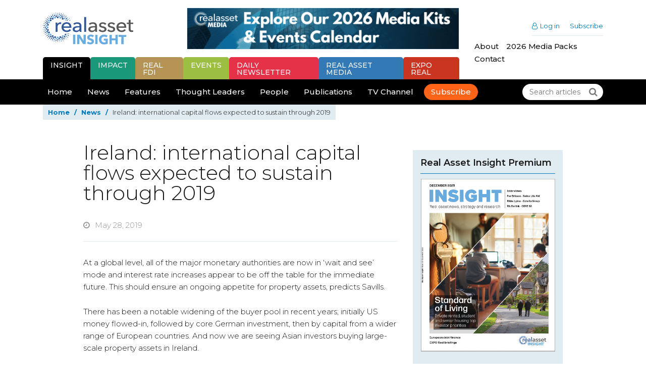

--- FILE ---
content_type: text/html; charset=UTF-8
request_url: https://realassetinsight.com/2019/05/28/ireland-international-capital-flows-expected-to-sustain-through-2019/
body_size: 17774
content:
<!DOCTYPE html>
<html lang="en-US">

<head>

<!-- Title -->
<title>Ireland: international capital flows expected to sustain through 2019 - Real Asset Insight</title>
<link crossorigin data-rocket-preconnect href="https://fonts.googleapis.com" rel="preconnect">
<link crossorigin data-rocket-preconnect href="https://cdn-cookieyes.com" rel="preconnect">
<link crossorigin data-rocket-preconnect href="https://code.jquery.com" rel="preconnect">
<link crossorigin data-rocket-preconnect href="https://www.googletagmanager.com" rel="preconnect">
<link crossorigin data-rocket-preconnect href="https://cdn.jsdelivr.net" rel="preconnect">
<link data-rocket-preload as="style" href="https://fonts.googleapis.com/css?family=Montserrat%3A300%2C400%2C500%2C600%2C700&#038;display=swap" rel="preload">
<link href="https://fonts.googleapis.com/css?family=Montserrat%3A300%2C400%2C500%2C600%2C700&#038;display=swap" media="print" onload="this.media=&#039;all&#039;" rel="stylesheet">
<noscript><link rel="stylesheet" href="https://fonts.googleapis.com/css?family=Montserrat%3A300%2C400%2C500%2C600%2C700&#038;display=swap"></noscript><link rel="preload" data-rocket-preload as="image" href="https://realassetinsight.com/wp-content/uploads/2025/12/Insight-Dec-2025-cover-rgb.jpg" imagesrcset="https://realassetinsight.com/wp-content/uploads/2025/12/Insight-Dec-2025-cover-rgb.jpg 958w, https://realassetinsight.com/wp-content/uploads/2025/12/Insight-Dec-2025-cover-rgb-467x600.jpg 467w, https://realassetinsight.com/wp-content/uploads/2025/12/Insight-Dec-2025-cover-rgb-796x1024.jpg 796w, https://realassetinsight.com/wp-content/uploads/2025/12/Insight-Dec-2025-cover-rgb-768x988.jpg 768w, https://realassetinsight.com/wp-content/uploads/2025/12/Insight-Dec-2025-cover-rgb-600x772.jpg 600w" imagesizes="(max-width: 958px) 100vw, 958px" fetchpriority="high">

<!-- Meta -->
<meta charset="UTF-8" />
<meta name="viewport" content="width=device-width, initial-scale=1">

<!-- WP Head -->
<meta name='robots' content='index, follow, max-image-preview:large, max-snippet:-1, max-video-preview:-1' />
<script id="cookieyes" type="text/javascript" src="https://cdn-cookieyes.com/client_data/ab89932e3bf322c69195b6be/script.js"></script>
	<!-- This site is optimized with the Yoast SEO plugin v26.8 - https://yoast.com/product/yoast-seo-wordpress/ -->
	<link rel="canonical" href="https://realassetinsight.com/2019/05/28/ireland-international-capital-flows-expected-to-sustain-through-2019/" />
	<meta property="og:locale" content="en_US" />
	<meta property="og:type" content="article" />
	<meta property="og:title" content="Ireland: international capital flows expected to sustain through 2019 - Real Asset Insight" />
	<meta property="og:description" content="International capital is expected to continue to flow into the maturing Irish real estate market, despite risks related a slowing global economy and Brexit impacts, according to Savills." />
	<meta property="og:url" content="https://realassetinsight.com/2019/05/28/ireland-international-capital-flows-expected-to-sustain-through-2019/" />
	<meta property="og:site_name" content="Real Asset Insight" />
	<meta property="article:published_time" content="2019-05-28T05:00:15+00:00" />
	<meta property="og:image" content="https://realassetinsight.com/wp-content/uploads/2019/05/Savills-ireland-pic-e1558932609269.jpg" />
	<meta property="og:image:width" content="200" />
	<meta property="og:image:height" content="88" />
	<meta property="og:image:type" content="image/jpeg" />
	<meta name="author" content="James Wallace" />
	<meta name="twitter:card" content="summary_large_image" />
	<meta name="twitter:creator" content="@insight_asset" />
	<meta name="twitter:site" content="@insight_asset" />
	<meta name="twitter:label1" content="Written by" />
	<meta name="twitter:data1" content="James Wallace" />
	<meta name="twitter:label2" content="Est. reading time" />
	<meta name="twitter:data2" content="3 minutes" />
	<script type="application/ld+json" class="yoast-schema-graph">{"@context":"https://schema.org","@graph":[{"@type":"Article","@id":"https://realassetinsight.com/2019/05/28/ireland-international-capital-flows-expected-to-sustain-through-2019/#article","isPartOf":{"@id":"https://realassetinsight.com/2019/05/28/ireland-international-capital-flows-expected-to-sustain-through-2019/"},"author":{"name":"James Wallace","@id":"https://realassetinsight.com/#/schema/person/079e65a9129bf82a1244703fdb2c73f6"},"headline":"Ireland: international capital flows expected to sustain through 2019","datePublished":"2019-05-28T05:00:15+00:00","mainEntityOfPage":{"@id":"https://realassetinsight.com/2019/05/28/ireland-international-capital-flows-expected-to-sustain-through-2019/"},"wordCount":556,"publisher":{"@id":"https://realassetinsight.com/#organization"},"image":{"@id":"https://realassetinsight.com/2019/05/28/ireland-international-capital-flows-expected-to-sustain-through-2019/#primaryimage"},"thumbnailUrl":"https://realassetinsight.com/wp-content/uploads/2019/05/Savills-ireland-pic-e1558932609269.jpg","articleSection":["Real Insight"],"inLanguage":"en-US"},{"@type":"WebPage","@id":"https://realassetinsight.com/2019/05/28/ireland-international-capital-flows-expected-to-sustain-through-2019/","url":"https://realassetinsight.com/2019/05/28/ireland-international-capital-flows-expected-to-sustain-through-2019/","name":"Ireland: international capital flows expected to sustain through 2019 - Real Asset Insight","isPartOf":{"@id":"https://realassetinsight.com/#website"},"primaryImageOfPage":{"@id":"https://realassetinsight.com/2019/05/28/ireland-international-capital-flows-expected-to-sustain-through-2019/#primaryimage"},"image":{"@id":"https://realassetinsight.com/2019/05/28/ireland-international-capital-flows-expected-to-sustain-through-2019/#primaryimage"},"thumbnailUrl":"https://realassetinsight.com/wp-content/uploads/2019/05/Savills-ireland-pic-e1558932609269.jpg","datePublished":"2019-05-28T05:00:15+00:00","breadcrumb":{"@id":"https://realassetinsight.com/2019/05/28/ireland-international-capital-flows-expected-to-sustain-through-2019/#breadcrumb"},"inLanguage":"en-US","potentialAction":[{"@type":"ReadAction","target":["https://realassetinsight.com/2019/05/28/ireland-international-capital-flows-expected-to-sustain-through-2019/"]}]},{"@type":"ImageObject","inLanguage":"en-US","@id":"https://realassetinsight.com/2019/05/28/ireland-international-capital-flows-expected-to-sustain-through-2019/#primaryimage","url":"https://realassetinsight.com/wp-content/uploads/2019/05/Savills-ireland-pic-e1558932609269.jpg","contentUrl":"https://realassetinsight.com/wp-content/uploads/2019/05/Savills-ireland-pic-e1558932609269.jpg","width":200,"height":88},{"@type":"BreadcrumbList","@id":"https://realassetinsight.com/2019/05/28/ireland-international-capital-flows-expected-to-sustain-through-2019/#breadcrumb","itemListElement":[{"@type":"ListItem","position":1,"name":"Home","item":"https://realassetinsight.com/"},{"@type":"ListItem","position":2,"name":"News","item":"https://realassetinsight.com/news/"},{"@type":"ListItem","position":3,"name":"Ireland: international capital flows expected to sustain through 2019"}]},{"@type":"WebSite","@id":"https://realassetinsight.com/#website","url":"https://realassetinsight.com/","name":"Real Asset Insight","description":"International Real Estate Investment, Economy &amp; Finance","publisher":{"@id":"https://realassetinsight.com/#organization"},"potentialAction":[{"@type":"SearchAction","target":{"@type":"EntryPoint","urlTemplate":"https://realassetinsight.com/?s={search_term_string}"},"query-input":{"@type":"PropertyValueSpecification","valueRequired":true,"valueName":"search_term_string"}}],"inLanguage":"en-US"},{"@type":"Organization","@id":"https://realassetinsight.com/#organization","name":"Real Asset Media","url":"https://realassetinsight.com/","logo":{"@type":"ImageObject","inLanguage":"en-US","@id":"https://realassetinsight.com/#/schema/logo/image/","url":"https://realassetinsight.com/wp-content/uploads/2020/12/railogowebsite.png","contentUrl":"https://realassetinsight.com/wp-content/uploads/2020/12/railogowebsite.png","width":785,"height":312,"caption":"Real Asset Media"},"image":{"@id":"https://realassetinsight.com/#/schema/logo/image/"},"sameAs":["https://x.com/insight_asset","https://www.linkedin.com/company/real-asset-media/"]},{"@type":"Person","@id":"https://realassetinsight.com/#/schema/person/079e65a9129bf82a1244703fdb2c73f6","name":"James Wallace","image":{"@type":"ImageObject","inLanguage":"en-US","@id":"https://realassetinsight.com/#/schema/person/image/","url":"https://secure.gravatar.com/avatar/bcc57859be997387d7f4a29a91109f123675c853b3f97c997ae1041b27cf29b8?s=96&d=mm&r=g","contentUrl":"https://secure.gravatar.com/avatar/bcc57859be997387d7f4a29a91109f123675c853b3f97c997ae1041b27cf29b8?s=96&d=mm&r=g","caption":"James Wallace"},"url":"https://realassetinsight.com/author/james/"}]}</script>
	<!-- / Yoast SEO plugin. -->


<link rel='dns-prefetch' href='//cdn.jsdelivr.net' />
<link rel='dns-prefetch' href='//code.jquery.com' />
<link rel='dns-prefetch' href='//fonts.googleapis.com' />
<link rel='dns-prefetch' href='//cdnjs.cloudflare.com' />
<link href='https://fonts.gstatic.com' crossorigin rel='preconnect' />
<link rel="alternate" title="oEmbed (JSON)" type="application/json+oembed" href="https://realassetinsight.com/wp-json/oembed/1.0/embed?url=https%3A%2F%2Frealassetinsight.com%2F2019%2F05%2F28%2Fireland-international-capital-flows-expected-to-sustain-through-2019%2F" />
<link rel="alternate" title="oEmbed (XML)" type="text/xml+oembed" href="https://realassetinsight.com/wp-json/oembed/1.0/embed?url=https%3A%2F%2Frealassetinsight.com%2F2019%2F05%2F28%2Fireland-international-capital-flows-expected-to-sustain-through-2019%2F&#038;format=xml" />
<style id='wp-img-auto-sizes-contain-inline-css' type='text/css'>
img:is([sizes=auto i],[sizes^="auto," i]){contain-intrinsic-size:3000px 1500px}
/*# sourceURL=wp-img-auto-sizes-contain-inline-css */
</style>
<style id='wp-emoji-styles-inline-css' type='text/css'>

	img.wp-smiley, img.emoji {
		display: inline !important;
		border: none !important;
		box-shadow: none !important;
		height: 1em !important;
		width: 1em !important;
		margin: 0 0.07em !important;
		vertical-align: -0.1em !important;
		background: none !important;
		padding: 0 !important;
	}
/*# sourceURL=wp-emoji-styles-inline-css */
</style>
<link rel='stylesheet' id='wp-block-library-css' href='https://realassetinsight.com/wp-includes/css/dist/block-library/style.min.css?ver=6.9' type='text/css' media='all' />
<style id='wp-block-button-inline-css' type='text/css'>
.wp-block-button__link{align-content:center;box-sizing:border-box;cursor:pointer;display:inline-block;height:100%;text-align:center;word-break:break-word}.wp-block-button__link.aligncenter{text-align:center}.wp-block-button__link.alignright{text-align:right}:where(.wp-block-button__link){border-radius:9999px;box-shadow:none;padding:calc(.667em + 2px) calc(1.333em + 2px);text-decoration:none}.wp-block-button[style*=text-decoration] .wp-block-button__link{text-decoration:inherit}.wp-block-buttons>.wp-block-button.has-custom-width{max-width:none}.wp-block-buttons>.wp-block-button.has-custom-width .wp-block-button__link{width:100%}.wp-block-buttons>.wp-block-button.has-custom-font-size .wp-block-button__link{font-size:inherit}.wp-block-buttons>.wp-block-button.wp-block-button__width-25{width:calc(25% - var(--wp--style--block-gap, .5em)*.75)}.wp-block-buttons>.wp-block-button.wp-block-button__width-50{width:calc(50% - var(--wp--style--block-gap, .5em)*.5)}.wp-block-buttons>.wp-block-button.wp-block-button__width-75{width:calc(75% - var(--wp--style--block-gap, .5em)*.25)}.wp-block-buttons>.wp-block-button.wp-block-button__width-100{flex-basis:100%;width:100%}.wp-block-buttons.is-vertical>.wp-block-button.wp-block-button__width-25{width:25%}.wp-block-buttons.is-vertical>.wp-block-button.wp-block-button__width-50{width:50%}.wp-block-buttons.is-vertical>.wp-block-button.wp-block-button__width-75{width:75%}.wp-block-button.is-style-squared,.wp-block-button__link.wp-block-button.is-style-squared{border-radius:0}.wp-block-button.no-border-radius,.wp-block-button__link.no-border-radius{border-radius:0!important}:root :where(.wp-block-button .wp-block-button__link.is-style-outline),:root :where(.wp-block-button.is-style-outline>.wp-block-button__link){border:2px solid;padding:.667em 1.333em}:root :where(.wp-block-button .wp-block-button__link.is-style-outline:not(.has-text-color)),:root :where(.wp-block-button.is-style-outline>.wp-block-button__link:not(.has-text-color)){color:currentColor}:root :where(.wp-block-button .wp-block-button__link.is-style-outline:not(.has-background)),:root :where(.wp-block-button.is-style-outline>.wp-block-button__link:not(.has-background)){background-color:initial;background-image:none}
/*# sourceURL=https://realassetinsight.com/wp-includes/blocks/button/style.min.css */
</style>
<style id='wp-block-heading-inline-css' type='text/css'>
h1:where(.wp-block-heading).has-background,h2:where(.wp-block-heading).has-background,h3:where(.wp-block-heading).has-background,h4:where(.wp-block-heading).has-background,h5:where(.wp-block-heading).has-background,h6:where(.wp-block-heading).has-background{padding:1.25em 2.375em}h1.has-text-align-left[style*=writing-mode]:where([style*=vertical-lr]),h1.has-text-align-right[style*=writing-mode]:where([style*=vertical-rl]),h2.has-text-align-left[style*=writing-mode]:where([style*=vertical-lr]),h2.has-text-align-right[style*=writing-mode]:where([style*=vertical-rl]),h3.has-text-align-left[style*=writing-mode]:where([style*=vertical-lr]),h3.has-text-align-right[style*=writing-mode]:where([style*=vertical-rl]),h4.has-text-align-left[style*=writing-mode]:where([style*=vertical-lr]),h4.has-text-align-right[style*=writing-mode]:where([style*=vertical-rl]),h5.has-text-align-left[style*=writing-mode]:where([style*=vertical-lr]),h5.has-text-align-right[style*=writing-mode]:where([style*=vertical-rl]),h6.has-text-align-left[style*=writing-mode]:where([style*=vertical-lr]),h6.has-text-align-right[style*=writing-mode]:where([style*=vertical-rl]){rotate:180deg}
/*# sourceURL=https://realassetinsight.com/wp-includes/blocks/heading/style.min.css */
</style>
<style id='wp-block-image-inline-css' type='text/css'>
.wp-block-image>a,.wp-block-image>figure>a{display:inline-block}.wp-block-image img{box-sizing:border-box;height:auto;max-width:100%;vertical-align:bottom}@media not (prefers-reduced-motion){.wp-block-image img.hide{visibility:hidden}.wp-block-image img.show{animation:show-content-image .4s}}.wp-block-image[style*=border-radius] img,.wp-block-image[style*=border-radius]>a{border-radius:inherit}.wp-block-image.has-custom-border img{box-sizing:border-box}.wp-block-image.aligncenter{text-align:center}.wp-block-image.alignfull>a,.wp-block-image.alignwide>a{width:100%}.wp-block-image.alignfull img,.wp-block-image.alignwide img{height:auto;width:100%}.wp-block-image .aligncenter,.wp-block-image .alignleft,.wp-block-image .alignright,.wp-block-image.aligncenter,.wp-block-image.alignleft,.wp-block-image.alignright{display:table}.wp-block-image .aligncenter>figcaption,.wp-block-image .alignleft>figcaption,.wp-block-image .alignright>figcaption,.wp-block-image.aligncenter>figcaption,.wp-block-image.alignleft>figcaption,.wp-block-image.alignright>figcaption{caption-side:bottom;display:table-caption}.wp-block-image .alignleft{float:left;margin:.5em 1em .5em 0}.wp-block-image .alignright{float:right;margin:.5em 0 .5em 1em}.wp-block-image .aligncenter{margin-left:auto;margin-right:auto}.wp-block-image :where(figcaption){margin-bottom:1em;margin-top:.5em}.wp-block-image.is-style-circle-mask img{border-radius:9999px}@supports ((-webkit-mask-image:none) or (mask-image:none)) or (-webkit-mask-image:none){.wp-block-image.is-style-circle-mask img{border-radius:0;-webkit-mask-image:url('data:image/svg+xml;utf8,<svg viewBox="0 0 100 100" xmlns="http://www.w3.org/2000/svg"><circle cx="50" cy="50" r="50"/></svg>');mask-image:url('data:image/svg+xml;utf8,<svg viewBox="0 0 100 100" xmlns="http://www.w3.org/2000/svg"><circle cx="50" cy="50" r="50"/></svg>');mask-mode:alpha;-webkit-mask-position:center;mask-position:center;-webkit-mask-repeat:no-repeat;mask-repeat:no-repeat;-webkit-mask-size:contain;mask-size:contain}}:root :where(.wp-block-image.is-style-rounded img,.wp-block-image .is-style-rounded img){border-radius:9999px}.wp-block-image figure{margin:0}.wp-lightbox-container{display:flex;flex-direction:column;position:relative}.wp-lightbox-container img{cursor:zoom-in}.wp-lightbox-container img:hover+button{opacity:1}.wp-lightbox-container button{align-items:center;backdrop-filter:blur(16px) saturate(180%);background-color:#5a5a5a40;border:none;border-radius:4px;cursor:zoom-in;display:flex;height:20px;justify-content:center;opacity:0;padding:0;position:absolute;right:16px;text-align:center;top:16px;width:20px;z-index:100}@media not (prefers-reduced-motion){.wp-lightbox-container button{transition:opacity .2s ease}}.wp-lightbox-container button:focus-visible{outline:3px auto #5a5a5a40;outline:3px auto -webkit-focus-ring-color;outline-offset:3px}.wp-lightbox-container button:hover{cursor:pointer;opacity:1}.wp-lightbox-container button:focus{opacity:1}.wp-lightbox-container button:focus,.wp-lightbox-container button:hover,.wp-lightbox-container button:not(:hover):not(:active):not(.has-background){background-color:#5a5a5a40;border:none}.wp-lightbox-overlay{box-sizing:border-box;cursor:zoom-out;height:100vh;left:0;overflow:hidden;position:fixed;top:0;visibility:hidden;width:100%;z-index:100000}.wp-lightbox-overlay .close-button{align-items:center;cursor:pointer;display:flex;justify-content:center;min-height:40px;min-width:40px;padding:0;position:absolute;right:calc(env(safe-area-inset-right) + 16px);top:calc(env(safe-area-inset-top) + 16px);z-index:5000000}.wp-lightbox-overlay .close-button:focus,.wp-lightbox-overlay .close-button:hover,.wp-lightbox-overlay .close-button:not(:hover):not(:active):not(.has-background){background:none;border:none}.wp-lightbox-overlay .lightbox-image-container{height:var(--wp--lightbox-container-height);left:50%;overflow:hidden;position:absolute;top:50%;transform:translate(-50%,-50%);transform-origin:top left;width:var(--wp--lightbox-container-width);z-index:9999999999}.wp-lightbox-overlay .wp-block-image{align-items:center;box-sizing:border-box;display:flex;height:100%;justify-content:center;margin:0;position:relative;transform-origin:0 0;width:100%;z-index:3000000}.wp-lightbox-overlay .wp-block-image img{height:var(--wp--lightbox-image-height);min-height:var(--wp--lightbox-image-height);min-width:var(--wp--lightbox-image-width);width:var(--wp--lightbox-image-width)}.wp-lightbox-overlay .wp-block-image figcaption{display:none}.wp-lightbox-overlay button{background:none;border:none}.wp-lightbox-overlay .scrim{background-color:#fff;height:100%;opacity:.9;position:absolute;width:100%;z-index:2000000}.wp-lightbox-overlay.active{visibility:visible}@media not (prefers-reduced-motion){.wp-lightbox-overlay.active{animation:turn-on-visibility .25s both}.wp-lightbox-overlay.active img{animation:turn-on-visibility .35s both}.wp-lightbox-overlay.show-closing-animation:not(.active){animation:turn-off-visibility .35s both}.wp-lightbox-overlay.show-closing-animation:not(.active) img{animation:turn-off-visibility .25s both}.wp-lightbox-overlay.zoom.active{animation:none;opacity:1;visibility:visible}.wp-lightbox-overlay.zoom.active .lightbox-image-container{animation:lightbox-zoom-in .4s}.wp-lightbox-overlay.zoom.active .lightbox-image-container img{animation:none}.wp-lightbox-overlay.zoom.active .scrim{animation:turn-on-visibility .4s forwards}.wp-lightbox-overlay.zoom.show-closing-animation:not(.active){animation:none}.wp-lightbox-overlay.zoom.show-closing-animation:not(.active) .lightbox-image-container{animation:lightbox-zoom-out .4s}.wp-lightbox-overlay.zoom.show-closing-animation:not(.active) .lightbox-image-container img{animation:none}.wp-lightbox-overlay.zoom.show-closing-animation:not(.active) .scrim{animation:turn-off-visibility .4s forwards}}@keyframes show-content-image{0%{visibility:hidden}99%{visibility:hidden}to{visibility:visible}}@keyframes turn-on-visibility{0%{opacity:0}to{opacity:1}}@keyframes turn-off-visibility{0%{opacity:1;visibility:visible}99%{opacity:0;visibility:visible}to{opacity:0;visibility:hidden}}@keyframes lightbox-zoom-in{0%{transform:translate(calc((-100vw + var(--wp--lightbox-scrollbar-width))/2 + var(--wp--lightbox-initial-left-position)),calc(-50vh + var(--wp--lightbox-initial-top-position))) scale(var(--wp--lightbox-scale))}to{transform:translate(-50%,-50%) scale(1)}}@keyframes lightbox-zoom-out{0%{transform:translate(-50%,-50%) scale(1);visibility:visible}99%{visibility:visible}to{transform:translate(calc((-100vw + var(--wp--lightbox-scrollbar-width))/2 + var(--wp--lightbox-initial-left-position)),calc(-50vh + var(--wp--lightbox-initial-top-position))) scale(var(--wp--lightbox-scale));visibility:hidden}}
/*# sourceURL=https://realassetinsight.com/wp-includes/blocks/image/style.min.css */
</style>
<style id='wp-block-image-theme-inline-css' type='text/css'>
:root :where(.wp-block-image figcaption){color:#555;font-size:13px;text-align:center}.is-dark-theme :root :where(.wp-block-image figcaption){color:#ffffffa6}.wp-block-image{margin:0 0 1em}
/*# sourceURL=https://realassetinsight.com/wp-includes/blocks/image/theme.min.css */
</style>
<style id='wp-block-buttons-inline-css' type='text/css'>
.wp-block-buttons{box-sizing:border-box}.wp-block-buttons.is-vertical{flex-direction:column}.wp-block-buttons.is-vertical>.wp-block-button:last-child{margin-bottom:0}.wp-block-buttons>.wp-block-button{display:inline-block;margin:0}.wp-block-buttons.is-content-justification-left{justify-content:flex-start}.wp-block-buttons.is-content-justification-left.is-vertical{align-items:flex-start}.wp-block-buttons.is-content-justification-center{justify-content:center}.wp-block-buttons.is-content-justification-center.is-vertical{align-items:center}.wp-block-buttons.is-content-justification-right{justify-content:flex-end}.wp-block-buttons.is-content-justification-right.is-vertical{align-items:flex-end}.wp-block-buttons.is-content-justification-space-between{justify-content:space-between}.wp-block-buttons.aligncenter{text-align:center}.wp-block-buttons:not(.is-content-justification-space-between,.is-content-justification-right,.is-content-justification-left,.is-content-justification-center) .wp-block-button.aligncenter{margin-left:auto;margin-right:auto;width:100%}.wp-block-buttons[style*=text-decoration] .wp-block-button,.wp-block-buttons[style*=text-decoration] .wp-block-button__link{text-decoration:inherit}.wp-block-buttons.has-custom-font-size .wp-block-button__link{font-size:inherit}.wp-block-buttons .wp-block-button__link{width:100%}.wp-block-button.aligncenter{text-align:center}
/*# sourceURL=https://realassetinsight.com/wp-includes/blocks/buttons/style.min.css */
</style>
<style id='wp-block-paragraph-inline-css' type='text/css'>
.is-small-text{font-size:.875em}.is-regular-text{font-size:1em}.is-large-text{font-size:2.25em}.is-larger-text{font-size:3em}.has-drop-cap:not(:focus):first-letter{float:left;font-size:8.4em;font-style:normal;font-weight:100;line-height:.68;margin:.05em .1em 0 0;text-transform:uppercase}body.rtl .has-drop-cap:not(:focus):first-letter{float:none;margin-left:.1em}p.has-drop-cap.has-background{overflow:hidden}:root :where(p.has-background){padding:1.25em 2.375em}:where(p.has-text-color:not(.has-link-color)) a{color:inherit}p.has-text-align-left[style*="writing-mode:vertical-lr"],p.has-text-align-right[style*="writing-mode:vertical-rl"]{rotate:180deg}
/*# sourceURL=https://realassetinsight.com/wp-includes/blocks/paragraph/style.min.css */
</style>
<style id='global-styles-inline-css' type='text/css'>
:root{--wp--preset--aspect-ratio--square: 1;--wp--preset--aspect-ratio--4-3: 4/3;--wp--preset--aspect-ratio--3-4: 3/4;--wp--preset--aspect-ratio--3-2: 3/2;--wp--preset--aspect-ratio--2-3: 2/3;--wp--preset--aspect-ratio--16-9: 16/9;--wp--preset--aspect-ratio--9-16: 9/16;--wp--preset--color--black: #000000;--wp--preset--color--cyan-bluish-gray: #abb8c3;--wp--preset--color--white: #FFFFFF;--wp--preset--color--pale-pink: #f78da7;--wp--preset--color--vivid-red: #cf2e2e;--wp--preset--color--luminous-vivid-orange: #ff6900;--wp--preset--color--luminous-vivid-amber: #fcb900;--wp--preset--color--light-green-cyan: #7bdcb5;--wp--preset--color--vivid-green-cyan: #00d084;--wp--preset--color--pale-cyan-blue: #8ed1fc;--wp--preset--color--vivid-cyan-blue: #0693e3;--wp--preset--color--vivid-purple: #9b51e0;--wp--preset--color--dark: #1A1919;--wp--preset--color--light: #E1ECF2;--wp--preset--color--primary: #007ABB;--wp--preset--color--green: #69BB24;--wp--preset--color--gold: #b49354;--wp--preset--gradient--vivid-cyan-blue-to-vivid-purple: linear-gradient(135deg,rgb(6,147,227) 0%,rgb(155,81,224) 100%);--wp--preset--gradient--light-green-cyan-to-vivid-green-cyan: linear-gradient(135deg,rgb(122,220,180) 0%,rgb(0,208,130) 100%);--wp--preset--gradient--luminous-vivid-amber-to-luminous-vivid-orange: linear-gradient(135deg,rgb(252,185,0) 0%,rgb(255,105,0) 100%);--wp--preset--gradient--luminous-vivid-orange-to-vivid-red: linear-gradient(135deg,rgb(255,105,0) 0%,rgb(207,46,46) 100%);--wp--preset--gradient--very-light-gray-to-cyan-bluish-gray: linear-gradient(135deg,rgb(238,238,238) 0%,rgb(169,184,195) 100%);--wp--preset--gradient--cool-to-warm-spectrum: linear-gradient(135deg,rgb(74,234,220) 0%,rgb(151,120,209) 20%,rgb(207,42,186) 40%,rgb(238,44,130) 60%,rgb(251,105,98) 80%,rgb(254,248,76) 100%);--wp--preset--gradient--blush-light-purple: linear-gradient(135deg,rgb(255,206,236) 0%,rgb(152,150,240) 100%);--wp--preset--gradient--blush-bordeaux: linear-gradient(135deg,rgb(254,205,165) 0%,rgb(254,45,45) 50%,rgb(107,0,62) 100%);--wp--preset--gradient--luminous-dusk: linear-gradient(135deg,rgb(255,203,112) 0%,rgb(199,81,192) 50%,rgb(65,88,208) 100%);--wp--preset--gradient--pale-ocean: linear-gradient(135deg,rgb(255,245,203) 0%,rgb(182,227,212) 50%,rgb(51,167,181) 100%);--wp--preset--gradient--electric-grass: linear-gradient(135deg,rgb(202,248,128) 0%,rgb(113,206,126) 100%);--wp--preset--gradient--midnight: linear-gradient(135deg,rgb(2,3,129) 0%,rgb(40,116,252) 100%);--wp--preset--font-size--small: 13px;--wp--preset--font-size--medium: 20px;--wp--preset--font-size--large: 18px;--wp--preset--font-size--x-large: 42px;--wp--preset--font-size--regular: 16px;--wp--preset--font-size--xl: 20px;--wp--preset--font-size--xxl: 22px;--wp--preset--spacing--20: 0.44rem;--wp--preset--spacing--30: 0.67rem;--wp--preset--spacing--40: 1rem;--wp--preset--spacing--50: 1.5rem;--wp--preset--spacing--60: 2.25rem;--wp--preset--spacing--70: 3.38rem;--wp--preset--spacing--80: 5.06rem;--wp--preset--shadow--natural: 6px 6px 9px rgba(0, 0, 0, 0.2);--wp--preset--shadow--deep: 12px 12px 50px rgba(0, 0, 0, 0.4);--wp--preset--shadow--sharp: 6px 6px 0px rgba(0, 0, 0, 0.2);--wp--preset--shadow--outlined: 6px 6px 0px -3px rgb(255, 255, 255), 6px 6px rgb(0, 0, 0);--wp--preset--shadow--crisp: 6px 6px 0px rgb(0, 0, 0);}:where(.is-layout-flex){gap: 0.5em;}:where(.is-layout-grid){gap: 0.5em;}body .is-layout-flex{display: flex;}.is-layout-flex{flex-wrap: wrap;align-items: center;}.is-layout-flex > :is(*, div){margin: 0;}body .is-layout-grid{display: grid;}.is-layout-grid > :is(*, div){margin: 0;}:where(.wp-block-columns.is-layout-flex){gap: 2em;}:where(.wp-block-columns.is-layout-grid){gap: 2em;}:where(.wp-block-post-template.is-layout-flex){gap: 1.25em;}:where(.wp-block-post-template.is-layout-grid){gap: 1.25em;}.has-black-color{color: var(--wp--preset--color--black) !important;}.has-cyan-bluish-gray-color{color: var(--wp--preset--color--cyan-bluish-gray) !important;}.has-white-color{color: var(--wp--preset--color--white) !important;}.has-pale-pink-color{color: var(--wp--preset--color--pale-pink) !important;}.has-vivid-red-color{color: var(--wp--preset--color--vivid-red) !important;}.has-luminous-vivid-orange-color{color: var(--wp--preset--color--luminous-vivid-orange) !important;}.has-luminous-vivid-amber-color{color: var(--wp--preset--color--luminous-vivid-amber) !important;}.has-light-green-cyan-color{color: var(--wp--preset--color--light-green-cyan) !important;}.has-vivid-green-cyan-color{color: var(--wp--preset--color--vivid-green-cyan) !important;}.has-pale-cyan-blue-color{color: var(--wp--preset--color--pale-cyan-blue) !important;}.has-vivid-cyan-blue-color{color: var(--wp--preset--color--vivid-cyan-blue) !important;}.has-vivid-purple-color{color: var(--wp--preset--color--vivid-purple) !important;}.has-black-background-color{background-color: var(--wp--preset--color--black) !important;}.has-cyan-bluish-gray-background-color{background-color: var(--wp--preset--color--cyan-bluish-gray) !important;}.has-white-background-color{background-color: var(--wp--preset--color--white) !important;}.has-pale-pink-background-color{background-color: var(--wp--preset--color--pale-pink) !important;}.has-vivid-red-background-color{background-color: var(--wp--preset--color--vivid-red) !important;}.has-luminous-vivid-orange-background-color{background-color: var(--wp--preset--color--luminous-vivid-orange) !important;}.has-luminous-vivid-amber-background-color{background-color: var(--wp--preset--color--luminous-vivid-amber) !important;}.has-light-green-cyan-background-color{background-color: var(--wp--preset--color--light-green-cyan) !important;}.has-vivid-green-cyan-background-color{background-color: var(--wp--preset--color--vivid-green-cyan) !important;}.has-pale-cyan-blue-background-color{background-color: var(--wp--preset--color--pale-cyan-blue) !important;}.has-vivid-cyan-blue-background-color{background-color: var(--wp--preset--color--vivid-cyan-blue) !important;}.has-vivid-purple-background-color{background-color: var(--wp--preset--color--vivid-purple) !important;}.has-black-border-color{border-color: var(--wp--preset--color--black) !important;}.has-cyan-bluish-gray-border-color{border-color: var(--wp--preset--color--cyan-bluish-gray) !important;}.has-white-border-color{border-color: var(--wp--preset--color--white) !important;}.has-pale-pink-border-color{border-color: var(--wp--preset--color--pale-pink) !important;}.has-vivid-red-border-color{border-color: var(--wp--preset--color--vivid-red) !important;}.has-luminous-vivid-orange-border-color{border-color: var(--wp--preset--color--luminous-vivid-orange) !important;}.has-luminous-vivid-amber-border-color{border-color: var(--wp--preset--color--luminous-vivid-amber) !important;}.has-light-green-cyan-border-color{border-color: var(--wp--preset--color--light-green-cyan) !important;}.has-vivid-green-cyan-border-color{border-color: var(--wp--preset--color--vivid-green-cyan) !important;}.has-pale-cyan-blue-border-color{border-color: var(--wp--preset--color--pale-cyan-blue) !important;}.has-vivid-cyan-blue-border-color{border-color: var(--wp--preset--color--vivid-cyan-blue) !important;}.has-vivid-purple-border-color{border-color: var(--wp--preset--color--vivid-purple) !important;}.has-vivid-cyan-blue-to-vivid-purple-gradient-background{background: var(--wp--preset--gradient--vivid-cyan-blue-to-vivid-purple) !important;}.has-light-green-cyan-to-vivid-green-cyan-gradient-background{background: var(--wp--preset--gradient--light-green-cyan-to-vivid-green-cyan) !important;}.has-luminous-vivid-amber-to-luminous-vivid-orange-gradient-background{background: var(--wp--preset--gradient--luminous-vivid-amber-to-luminous-vivid-orange) !important;}.has-luminous-vivid-orange-to-vivid-red-gradient-background{background: var(--wp--preset--gradient--luminous-vivid-orange-to-vivid-red) !important;}.has-very-light-gray-to-cyan-bluish-gray-gradient-background{background: var(--wp--preset--gradient--very-light-gray-to-cyan-bluish-gray) !important;}.has-cool-to-warm-spectrum-gradient-background{background: var(--wp--preset--gradient--cool-to-warm-spectrum) !important;}.has-blush-light-purple-gradient-background{background: var(--wp--preset--gradient--blush-light-purple) !important;}.has-blush-bordeaux-gradient-background{background: var(--wp--preset--gradient--blush-bordeaux) !important;}.has-luminous-dusk-gradient-background{background: var(--wp--preset--gradient--luminous-dusk) !important;}.has-pale-ocean-gradient-background{background: var(--wp--preset--gradient--pale-ocean) !important;}.has-electric-grass-gradient-background{background: var(--wp--preset--gradient--electric-grass) !important;}.has-midnight-gradient-background{background: var(--wp--preset--gradient--midnight) !important;}.has-small-font-size{font-size: var(--wp--preset--font-size--small) !important;}.has-medium-font-size{font-size: var(--wp--preset--font-size--medium) !important;}.has-large-font-size{font-size: var(--wp--preset--font-size--large) !important;}.has-x-large-font-size{font-size: var(--wp--preset--font-size--x-large) !important;}
/*# sourceURL=global-styles-inline-css */
</style>
<style id='block-style-variation-styles-inline-css' type='text/css'>
:root :where(.wp-block-button.is-style-outline--1 .wp-block-button__link){background: transparent none;border-color: currentColor;border-width: 2px;border-style: solid;color: currentColor;padding-top: 0.667em;padding-right: 1.33em;padding-bottom: 0.667em;padding-left: 1.33em;}
:root :where(.wp-block-button.is-style-outline--2 .wp-block-button__link){background: transparent none;border-color: currentColor;border-width: 2px;border-style: solid;color: currentColor;padding-top: 0.667em;padding-right: 1.33em;padding-bottom: 0.667em;padding-left: 1.33em;}
/*# sourceURL=block-style-variation-styles-inline-css */
</style>
<style id='core-block-supports-inline-css' type='text/css'>
.wp-container-core-buttons-is-layout-16018d1d{justify-content:center;}.wp-container-core-buttons-is-layout-499968f5{justify-content:center;}
/*# sourceURL=core-block-supports-inline-css */
</style>

<style id='classic-theme-styles-inline-css' type='text/css'>
/*! This file is auto-generated */
.wp-block-button__link{color:#fff;background-color:#32373c;border-radius:9999px;box-shadow:none;text-decoration:none;padding:calc(.667em + 2px) calc(1.333em + 2px);font-size:1.125em}.wp-block-file__button{background:#32373c;color:#fff;text-decoration:none}
/*# sourceURL=/wp-includes/css/classic-themes.min.css */
</style>
<link data-minify="1" rel='stylesheet' id='pmpro_frontend_base-css' href='https://realassetinsight.com/wp-content/cache/min/1/wp-content/plugins/paid-memberships-pro/css/frontend/base.css?ver=1767623857' type='text/css' media='all' />
<link data-minify="1" rel='stylesheet' id='pmpro_frontend_variation_1-css' href='https://realassetinsight.com/wp-content/cache/min/1/wp-content/plugins/paid-memberships-pro/css/frontend/variation_1.css?ver=1767623857' type='text/css' media='all' />
<link data-minify="1" rel='stylesheet' id='woocommerce-layout-css' href='https://realassetinsight.com/wp-content/cache/min/1/wp-content/plugins/woocommerce/assets/css/woocommerce-layout.css?ver=1767623857' type='text/css' media='all' />
<link data-minify="1" rel='stylesheet' id='woocommerce-smallscreen-css' href='https://realassetinsight.com/wp-content/cache/min/1/wp-content/plugins/woocommerce/assets/css/woocommerce-smallscreen.css?ver=1767623857' type='text/css' media='only screen and (max-width: 768px)' />
<link data-minify="1" rel='stylesheet' id='woocommerce-general-css' href='https://realassetinsight.com/wp-content/cache/min/1/wp-content/plugins/woocommerce/assets/css/woocommerce.css?ver=1767623857' type='text/css' media='all' />
<style id='woocommerce-inline-inline-css' type='text/css'>
.woocommerce form .form-row .required { visibility: visible; }
/*# sourceURL=woocommerce-inline-inline-css */
</style>
<link data-minify="1" rel='stylesheet' id='main-css' href='https://realassetinsight.com/wp-content/cache/min/1/wp-content/themes/rai/css/main.css?ver=1767623857' type='text/css' media='all' />

<link data-minify="1" rel='stylesheet' id='fontawesome-css' href='https://realassetinsight.com/wp-content/cache/min/1/ajax/libs/font-awesome/4.7.0/css/font-awesome.min.css?ver=1767623857' type='text/css' media='' />
<link data-minify="1" rel='stylesheet' id='slick-css' href='https://realassetinsight.com/wp-content/cache/min/1/wp-content/themes/rai/css/slick.css?ver=1767623857' type='text/css' media='all' />
<link data-minify="1" rel='stylesheet' id='style-css' href='https://realassetinsight.com/wp-content/cache/min/1/wp-content/themes/rai/style.css?ver=1767623857' type='text/css' media='all' />
<link rel='stylesheet' id='fancybox-css' href='https://realassetinsight.com/wp-content/plugins/easy-fancybox/fancybox/1.5.4/jquery.fancybox.min.css?ver=6.9' type='text/css' media='screen' />
<script type="text/javascript" src="https://code.jquery.com/jquery-latest.min.js" id="jquery-js"></script>
<script type="text/javascript" src="https://realassetinsight.com/wp-content/plugins/woocommerce/assets/js/jquery-blockui/jquery.blockUI.min.js?ver=2.7.0-wc.10.4.3" id="wc-jquery-blockui-js" defer="defer" data-wp-strategy="defer"></script>
<script type="text/javascript" id="wc-add-to-cart-js-extra">
/* <![CDATA[ */
var wc_add_to_cart_params = {"ajax_url":"/wp-admin/admin-ajax.php","wc_ajax_url":"/?wc-ajax=%%endpoint%%","i18n_view_cart":"View cart","cart_url":"https://realassetinsight.com/cart/","is_cart":"","cart_redirect_after_add":"yes"};
//# sourceURL=wc-add-to-cart-js-extra
/* ]]> */
</script>
<script type="text/javascript" src="https://realassetinsight.com/wp-content/plugins/woocommerce/assets/js/frontend/add-to-cart.min.js?ver=10.4.3" id="wc-add-to-cart-js" defer="defer" data-wp-strategy="defer"></script>
<script type="text/javascript" src="https://realassetinsight.com/wp-content/plugins/woocommerce/assets/js/js-cookie/js.cookie.min.js?ver=2.1.4-wc.10.4.3" id="wc-js-cookie-js" defer="defer" data-wp-strategy="defer"></script>
<script type="text/javascript" id="woocommerce-js-extra">
/* <![CDATA[ */
var woocommerce_params = {"ajax_url":"/wp-admin/admin-ajax.php","wc_ajax_url":"/?wc-ajax=%%endpoint%%","i18n_password_show":"Show password","i18n_password_hide":"Hide password"};
//# sourceURL=woocommerce-js-extra
/* ]]> */
</script>
<script type="text/javascript" src="https://realassetinsight.com/wp-content/plugins/woocommerce/assets/js/frontend/woocommerce.min.js?ver=10.4.3" id="woocommerce-js" defer="defer" data-wp-strategy="defer"></script>
<link rel="https://api.w.org/" href="https://realassetinsight.com/wp-json/" /><link rel="alternate" title="JSON" type="application/json" href="https://realassetinsight.com/wp-json/wp/v2/posts/1641" /><link rel="EditURI" type="application/rsd+xml" title="RSD" href="https://realassetinsight.com/xmlrpc.php?rsd" />
<meta name="generator" content="WordPress 6.9" />
<meta name="generator" content="WooCommerce 10.4.3" />
<link rel='shortlink' href='https://realassetinsight.com/?p=1641' />

		<!-- GA Google Analytics @ https://m0n.co/ga -->
		<script async src="https://www.googletagmanager.com/gtag/js?id=G-VT352ZRZCM"></script>
		<script>
			window.dataLayer = window.dataLayer || [];
			function gtag(){dataLayer.push(arguments);}
			gtag('js', new Date());
			gtag('config', 'G-VT352ZRZCM');
		</script>

	<style id="pmpro_colors">:root {
	--pmpro--color--base: #ffffff;
	--pmpro--color--contrast: #222222;
	--pmpro--color--accent: #0c3d54;
	--pmpro--color--accent--variation: hsl( 199,75%,28.5% );
	--pmpro--color--border--variation: hsl( 0,0%,91% );
}</style>            <script type="text/javascript"><!--
                                function powerpress_pinw(pinw_url){window.open(pinw_url, 'PowerPressPlayer','toolbar=0,status=0,resizable=1,width=460,height=320');	return false;}
                //-->

                // tabnab protection
                window.addEventListener('load', function () {
                    // make all links have rel="noopener noreferrer"
                    document.querySelectorAll('a[target="_blank"]').forEach(link => {
                        link.setAttribute('rel', 'noopener noreferrer');
                    });
                });
            </script>
            	<noscript><style>.woocommerce-product-gallery{ opacity: 1 !important; }</style></noscript>
	<link rel="icon" href="https://realassetinsight.com/wp-content/uploads/2021/04/cropped-favicon-32x32.png" sizes="32x32" />
<link rel="icon" href="https://realassetinsight.com/wp-content/uploads/2021/04/cropped-favicon-192x192.png" sizes="192x192" />
<link rel="apple-touch-icon" href="https://realassetinsight.com/wp-content/uploads/2021/04/cropped-favicon-180x180.png" />
<meta name="msapplication-TileImage" content="https://realassetinsight.com/wp-content/uploads/2021/04/cropped-favicon-270x270.png" />
				<style type="text/css" id="c4wp-checkout-css">
					.woocommerce-checkout .c4wp_captcha_field {
						margin-bottom: 10px;
						margin-top: 15px;
						position: relative;
						display: inline-block;
					}
				</style>
							<style type="text/css" id="c4wp-v3-lp-form-css">
				.login #login, .login #lostpasswordform {
					min-width: 350px !important;
				}
				.wpforms-field-c4wp iframe {
					width: 100% !important;
				}
			</style>
			<noscript><style id="rocket-lazyload-nojs-css">.rll-youtube-player, [data-lazy-src]{display:none !important;}</style></noscript><!-- / WP Head -->

<!-- JavaScript -->
<!--[if lt IE 9]><script src="https://cdnjs.cloudflare.com/ajax/libs/html5shiv/3.7.3/html5shiv-printshiv.min.js"></script><![endif]-->
<!-- / JavaScript -->

<link data-minify="1" rel='stylesheet' id='wc-stripe-blocks-checkout-style-css' href='https://realassetinsight.com/wp-content/cache/min/1/wp-content/plugins/woocommerce-gateway-stripe/build/upe-blocks.css?ver=1767623857' type='text/css' media='all' />
<link data-minify="1" rel='stylesheet' id='wc-blocks-style-css' href='https://realassetinsight.com/wp-content/cache/min/1/wp-content/plugins/woocommerce/assets/client/blocks/wc-blocks.css?ver=1767623857' type='text/css' media='all' />
<style id="rocket-lazyrender-inline-css">[data-wpr-lazyrender] {content-visibility: auto;}</style><meta name="generator" content="AccelerateWP 3.20.0.3-1.1-32" data-wpr-features="wpr_lazyload_images wpr_lazyload_iframes wpr_preconnect_external_domains wpr_automatic_lazy_rendering wpr_oci wpr_image_dimensions wpr_minify_css wpr_desktop" /></head>

<!-- Google tag (gtag.js) --> <script async src=https://www.googletagmanager.com/gtag/js?id=G-EGPD8XZ42S></script> <script> window.dataLayer = window.dataLayer || []; function gtag(){dataLayer.push(arguments);} gtag('js', new Date()); gtag('config', 'G-EGPD8XZ42S'); </script>
<body class="pmpro-variation_1 wp-singular post-template-default single single-post postid-1641 single-format-standard wp-custom-logo wp-embed-responsive wp-theme-rai theme-rai pmpro-body-has-access woocommerce-no-js">


<!-- Header -->
<header  class="header group">

    <!-- Main Header -->
    <div  class="main-header group">
        <div  class="container">
            <div class="row">

                <div class="col col-lg-9">

                    <div class="row align-items-center">
                        <div class="col col-md-4">

                                                        <div class="logo">
                                <a href="https://realassetinsight.com/" title="Real Asset Insight">
                                    <img width="584" height="206" src="https://realassetinsight.com/wp-content/uploads/2021/02/RAM_Insight.svg" alt="Real Asset Insight">
                                </a>
                            </div>
                            
                        </div>
                        <div class="col col-md-8 d-none d-md-block align-self-center">

                                                        <div class="ad header-ad">
                                <a href="https://realassetinsight.com/advertising/"><img width="1200" height="180" src="https://realassetinsight.com/wp-content/uploads/2025/12/House-banner-media-planning-2026-ALL-BRAND.gif" class="image wp-image-54411  attachment-full size-full" alt="" style="max-width: 100%; height: auto;" decoding="async" fetchpriority="high" /></a>                            </div>
                            
                        </div>
                    </div>

                    <div class="row">
                        <div class="col tabs--wrapper">
                        
                            <ul class="main--tabs">
                                <li class="main--tab--insight">
                                    <a href="https://realassetinsight.com/" title="Real Asset Insight">Insight</a>
                                </li>
                                <li class="main--tab--impact">
                                    <a href="https://realassetinsight.com/impact/" title="Real Asset Impact">Impact</a>
                                </li>
                                <li class="main--tab--fdi">
                                    <a href="https://realassetinsight.com/fdi/" title="Real FDI">Real FDI</a>
                                </li>
                                <li class="main--tab--live">
                                    <a href="https://realassetlive.com/">Events</a>
                                </li>
                                <li class="main--tab--day">
                                    <a href="https://realassetday.com/"><span>Daily </span>Newsletter</a>
                                </li>
                                <li class="main--tab--media">
                                    <a href="https://www.realassetmedia.com/">Real Asset Media</a>
                                </li>

                                    <li class="main--tab--expo">
                                        <a href="https://realassetinsight.com/expo-real/">Expo Real</a>
                                    </li>

                            </ul>
                            
                        </div>
                    </div>

                </div>

                <div class="col col-lg-3 d-none d-lg-block align-self-center">

                                        <ul class="login-nav group">
                        <li class="log-in"><a href="https://realassetinsight.com/login/">Log in</a></li>
                        <li><a href="https://realassetinsight.com/shop/">Subscribe</a></li>
                    </ul>
                                                            <ul class="main-header-nav group">
                        <li><a href="https://realassetinsight.com/about/">About</a></li>
<li><a href="https://realassetinsight.com/advertising/">2026 Media Packs</a></li>
<li><a href="https://realassetinsight.com/contact-us/">Contact</a></li>
                    </ul>
                    
                </div>

            </div>
        </div>
    </div>
    <!-- / Main Header -->

</header>
<!-- / Header -->

<!-- Navigation -->
<nav class="navigation group">
    <div  class="container">
                <ul class="main-nav d-none d-lg-block group">
            <li><a href="https://realassetinsight.com/">Home</a></li>
<li><a href="https://realassetinsight.com/news/">News</a></li>
<li><a href="https://realassetinsight.com/feature/">Features</a></li>
<li><a href="https://realassetinsight.com/thought-leader/">Thought Leaders</a></li>
<li><a href="https://realassetinsight.com/people">People</a></li>
<li class="menu-item-has-children"><a href="https://realassetinsight.com/publication/">Publications</a>
<ul class="sub-menu">
	<li><a href="https://realassetinsight.com/publication-category/real-insight/">Real Asset INSIGHT</a></li>
	<li><a href="https://realassetinsight.com/publication-category/real-asset-impact/">Real Asset IMPACT</a></li>
	<li><a href="https://realassetinsight.com/publication-category/real-fdi/">Real FDI</a></li>
	<li><a href="https://realassetinsight.com/publication-category/living-retail/">Living Retail</a></li>
	<li><a href="https://realassetinsight.com/publication-category/editorial-calendar/">Editorial Calendar</a></li>
	<li><a href="https://realassetinsight.com/report/">Special Publications</a></li>
	<li><a href="https://realassetinsight.com/publication-category/expoday-dailynews-exporeal/">EXPO Day &#8211; The Daily News for EXPO Real</a></li>
</ul>
</li>
<li><a href="https://realassetinsight.com/tv-channel/">TV Channel</a></li>
<li class="cta"><a href="https://realassetinsight.com/shop/">Subscribe</a></li>
        </ul>
        
                <ul class="main-nav d-block d-lg-none group">
            <li class="cta"><a href="https://realassetinsight.com/shop/">Subscribe</a></li>
        </ul>
        
        <form class="search-form" action="https://realassetinsight.com/" method="get">
            <input type="text" name="s" class="search-field" value="" placeholder="Search articles">
            <button class="search-button">
                <i class="fa fa-search" aria-hidden="true"></i>
            </button>
        </form>

        <a class="burger" href="#">
            <span></span>
        </a>

    </div>

    <!-- Mobile Navigation -->
    <nav class="mobile-navigation group">
        <div class="container">

                        <ul class="mobile-primary d-block d-lg-none group">
                <li><a href="https://realassetinsight.com/">Home</a><span></span></li>
<li><a href="https://realassetinsight.com/news/">News</a><span></span></li>
<li><a href="https://realassetinsight.com/feature/">Features</a><span></span></li>
<li><a href="https://realassetinsight.com/thought-leader/">Thought Leaders</a><span></span></li>
<li><a href="https://realassetinsight.com/people">People</a><span></span></li>
<li class="menu-item-has-children"><a href="https://realassetinsight.com/publication/">Publications</a><span></span>
<ul class="sub-menu">
	<li><a href="https://realassetinsight.com/publication-category/real-insight/">Real Asset INSIGHT</a><span></span></li>
	<li><a href="https://realassetinsight.com/publication-category/real-asset-impact/">Real Asset IMPACT</a><span></span></li>
	<li><a href="https://realassetinsight.com/publication-category/real-fdi/">Real FDI</a><span></span></li>
	<li><a href="https://realassetinsight.com/publication-category/living-retail/">Living Retail</a><span></span></li>
	<li><a href="https://realassetinsight.com/publication-category/editorial-calendar/">Editorial Calendar</a><span></span></li>
	<li><a href="https://realassetinsight.com/report/">Special Publications</a><span></span></li>
	<li><a href="https://realassetinsight.com/publication-category/expoday-dailynews-exporeal/">EXPO Day &#8211; The Daily News for EXPO Real</a><span></span></li>
</ul>
</li>
<li><a href="https://realassetinsight.com/tv-channel/">TV Channel</a><span></span></li>
<li class="cta"><a href="https://realassetinsight.com/shop/">Subscribe</a><span></span></li>
            </ul>
                                    <ul class="mobile-secundary d-block d-lg-none group">
                <li class="log-in"><a href="https://realassetinsight.com/login/">Log in</a></li>
                <li><a href="https://realassetinsight.com/shop/">Subscribe</a></li>
<li><a href="https://realassetinsight.com/about/">About</a></li>
<li><a href="https://realassetinsight.com/advertising/">2026 Media Packs</a></li>
<li><a href="https://realassetinsight.com/contact-us/">Contact</a></li>
            </ul>
            
            <div class="text-center">
				<div class="textwidget custom-html-widget"><div class="ram-label">
 <a href="https://www.realassetmedia.com/" target="_blank">
<span>Brought<br> to you by</span>
<img width="119" height="47" src="https://realassetinsight.com/wp-content/uploads/2020/12/RAM-Logo-small.png" alt="logo">
</a>
</div></div>            </div>

        </div>
    </nav>
    <!-- / Mobile Navigation -->   

</nav>
<!-- / Navigation -->
	
<div  class="container d-block d-md-none mt-2">
	<a href="https://realassetinsight.com/advertising/"><img width="1200" height="180" src="https://realassetinsight.com/wp-content/uploads/2025/12/House-banner-media-planning-2026-ALL-BRAND.gif" class="image wp-image-54411  attachment-full size-full" alt="" style="max-width: 100%; height: auto;" decoding="async" /></a></div>

<!-- Main -->
<main  class="main group">

	<div class="container">
		<div  class="breadcrumbs"><span><span><a href="https://realassetinsight.com/">Home</a></span> / <span><a href="https://realassetinsight.com/news/">News</a></span> / <span class="breadcrumb_last" aria-current="page">Ireland: international capital flows expected to sustain through 2019</span></span></div>
		<div  class="container container-s my-3">

		<div class="row">

			<!-- Content -->
			<div class="col-12 col-lg-8">

				<!-- Article -->
				<article class="entry p-1641 my-2 group">

								<header class="entry-header">
					<h1 class="entry-title">Ireland: international capital flows expected to sustain through 2019</h1>

					<div class="post-meta group">
						<time class="post-time" datetime="May 28, 2019"><i class="fa fa-clock-o" aria-hidden="true"></i> May 28, 2019</time>
						<div class="meta__item">
													</div>
					</div>

				</header>

				
<p>At a global level, all of the major
monetary authorities are now in ‘wait and see’ mode and interest rate increases
appear to be off the table for the immediate future. This should ensure an
ongoing appetite for property assets, predicts Savills.</p>



<p>There has been a notable widening of the
buyer pool in recent years; initially US money flowed-in, followed by core
German investment, then by capital from a wider range of European countries.
And now we are seeing Asian investors buying large-scale property assets in
Ireland.</p>



<p>In the offices sector, prime yields in
Dublin remain above the European average. At the same time rent expectations
are underpinned by a tight occupier market and low vacancy rates. This has led
to a weight of domestic and international money chasing Dublin offices. </p>



<p><strong>John
McCartney, director of research, at Savills Ireland, explains: </strong></p>



<p><em>“Looking
ahead, although the global economy is slowing and Brexit poses a particular
risk, Ireland’s deepening integration with the global economy means that
occupier demand for office space in Dublin will continue growing. However, the
development pipeline remains well-contained and, if anything, vacancy rates are
likely to budge lower in 2019. </em></p>



<p><em>“In
these circumstances effective rents should continue to tick-up and prime office
yields could edge down. Notwithstanding the fact that more than one third of
the office stock has traded since 2013, development will continue to provide
opportunities for investors.”</em></p>



<p>The expansion in PRS investment has been
one of the major themes of 2018, and investor demand remains very strong for
Irish residential property assets. Benign macroeconomic conditions, strong
population growth and a sluggish supply response have led to a chronically undersupplied
market, ensuring sub-2% vacancy levels across all locations and strong rental
growth. Assisted by planning changes we are now beginning to see a pick-up in
residential construction output. In due course this will cause rental growth to
moderate from current unsustainable levels, Savills said.</p>



<p>However, the large gap between supply and
demand, and the rate at which this can be narrowed, mean the Irish residential
market will remain undersupplied until 2023 at the earliest, and that rents
will continue on an upward curve, Savills’ McCartney argued.</p>



<p><strong>McCartney
added: &nbsp;</strong></p>



<p><em>“This
will attract further capital and, already in the opening months of 2019, we are
seeing yields sharpen below 4%. As with offices, construction development will
provide opportunities for PRS investors and we are likely to see the first true
purpose-built rental blocks emerging in prime rental locations.</em></p>



<p><em>“Given
strong jobs creation, rising disposable incomes, and rapid population growth,
Ireland’s consumer economy is very robust. Despite investors’ ambivalence
towards retail property at a global level, stores in Ireland’s prime locations
are trading well and continue to attract capital. The retail warehousing sector
is currently outperforming in both the occupational and investment markets, and
this should be sustained as the flow of new housing development strengthens.</em></p>



<p><em>“The
buoyant consumer economy is also contributing to a requirement for more
warehousing and logistics space, and Brexit uncertainty may also be feeding
into this. Strong occupier demand has pushed vacancy rates below 3% and rents
are rising – factors which are attracting investors. The perennial challenge
for investors in Irish logistics is sourcing product, but the development
pipeline is now flowing and will provide opportunities to deploy capital
through 2019 and beyond.”</em></p>



<p><a href="james.wallace@realassetmedia.com"><span class="__cf_email__" data-cfemail="cba1aaa6aeb8e5bcaaa7a7aaa8ae8bb9aeaaa7aab8b8aebfa6aeafa2aae5a8a4a6">[email&#160;protected]</span></a></p>
				<div class="divider group">
					<div class="divider__title author">Author: <a href="https://realassetinsight.com/author/james/" title="Posts by James Wallace" rel="author">James Wallace</a></div>
				</div>
				
				
				</article>
				<!-- / Article -->

			</div>
			<!-- / Content -->

			<!-- Sidebar -->
			<div class="col-12 col-lg-4 my-3">
				<aside class="sidebar">
				<div class="sidebar__block bg-light group">
	<h3 class="sidebar__block__title">Real Asset Insight Premium</h3>
	<div class="entry">
		<div class="wp-block-image">
<figure class="aligncenter size-full"><img fetchpriority="high" decoding="async" width="958" height="1232" src="https://realassetinsight.com/wp-content/uploads/2025/12/Insight-Dec-2025-cover-rgb.jpg" alt="" class="wp-image-54225" srcset="https://realassetinsight.com/wp-content/uploads/2025/12/Insight-Dec-2025-cover-rgb.jpg 958w, https://realassetinsight.com/wp-content/uploads/2025/12/Insight-Dec-2025-cover-rgb-467x600.jpg 467w, https://realassetinsight.com/wp-content/uploads/2025/12/Insight-Dec-2025-cover-rgb-796x1024.jpg 796w, https://realassetinsight.com/wp-content/uploads/2025/12/Insight-Dec-2025-cover-rgb-768x988.jpg 768w, https://realassetinsight.com/wp-content/uploads/2025/12/Insight-Dec-2025-cover-rgb-600x772.jpg 600w" sizes="(max-width: 958px) 100vw, 958px" /></figure>
</div>


<h3 class="wp-block-heading has-primary-color has-text-color" id="stay-ahead-of-real-asset-markets">STAY AHEAD OF REAL ASSET MARKETS</h3>



<p>Don’t miss the latest research trends, insights and thought leaders. <strong>Become a premium member and get access to our Special Reports.</strong></p>



<div class="wp-block-buttons is-content-justification-center is-layout-flex wp-container-core-buttons-is-layout-16018d1d wp-block-buttons-is-layout-flex">
<div class="wp-block-button"><a class="wp-block-button__link has-white-color has-green-background-color has-text-color has-background wp-element-button" href="https://realassetinsight.com/subscribe/">Join now</a></div>
</div>



<p></p>
	</div>
</div>
<div class="sidebar__block ad group">
	
<figure class="wp-block-image size-full"><a href="https://realassetinsight.com/shop/"><img decoding="async" width="508" height="1024" src="https://realassetinsight.com/wp-content/uploads/2020/04/37-653B7D00-19-4AE7178.gif" alt="" class="wp-image-50920"/></a></figure>
</div>
<div class="sidebar__block bg-light group">
	<h3 class="sidebar__block__title">Latest issue of Real Asset Insight</h3>
	<div class="entry">
		
<p><strong>December 2025</strong></p>


<div class="wp-block-image">
<figure class="aligncenter size-full"><img decoding="async" width="958" height="1232" src="https://realassetinsight.com/wp-content/uploads/2025/12/Insight-Dec-2025-cover-rgb.jpg" alt="" class="wp-image-54225" srcset="https://realassetinsight.com/wp-content/uploads/2025/12/Insight-Dec-2025-cover-rgb.jpg 958w, https://realassetinsight.com/wp-content/uploads/2025/12/Insight-Dec-2025-cover-rgb-467x600.jpg 467w, https://realassetinsight.com/wp-content/uploads/2025/12/Insight-Dec-2025-cover-rgb-796x1024.jpg 796w, https://realassetinsight.com/wp-content/uploads/2025/12/Insight-Dec-2025-cover-rgb-768x988.jpg 768w, https://realassetinsight.com/wp-content/uploads/2025/12/Insight-Dec-2025-cover-rgb-600x772.jpg 600w" sizes="(max-width: 958px) 100vw, 958px" /></figure>
</div>


<div class="wp-block-buttons is-horizontal is-content-justification-center is-layout-flex wp-container-core-buttons-is-layout-499968f5 wp-block-buttons-is-layout-flex">
<div class="wp-block-button is-style-outline small is-style-outline--1"><a class="wp-block-button__link has-primary-color has-white-background-color has-text-color has-background wp-element-button" href="https://realassetinsight.com/publication-category/real-insight/" target="_blank" rel="noreferrer noopener">View all previous issues</a></div>
</div>
	</div>
</div>
<div class="sidebar__block bg-light group">
	<h3 class="sidebar__block__title">Upcoming Events</h3>
	<div class="entry">
		
<div class="events"><ul class="events-list"><li>
            <a href="https://realassetlive.com/events/european-outlook-2026-nordics/" target="_blank" rel="noreferrer noopener">
                European Outlook 2026 – Nordics
                <span>Jan 28, 2026</span>
            </a>
        </li><li>
            <a href="https://realassetlive.com/events/garbe-pyramid-2026-research-data-webinar/" target="_blank" rel="noreferrer noopener">
                GARBE PYRAMID 2026 – Research Data Webinar
                <span>Jan 29, 2026</span>
            </a>
        </li><li>
            <a href="https://realassetlive.com/events/webinar-netherlands-commercial-real-estate-outlook-2026/" target="_blank" rel="noreferrer noopener">
                WEBINAR: NETHERLANDS COMMERCIAL REAL ESTATE OUTLOOK 2026
                <span>Feb 19, 2026</span>
            </a>
        </li></ul></div>



<p class="has-text-align-center has-small-font-size">For the complete list of events:</p>



<div class="wp-block-buttons aligncenter is-layout-flex wp-block-buttons-is-layout-flex">
<div class="wp-block-button is-style-outline small external is-style-outline--2"><a class="wp-block-button__link has-primary-color has-white-background-color has-text-color has-background" href="https://investment-briefings.com/event-calender/" target="_blank" rel="noreferrer noopener">View all events</a></div>
</div>



<div class="wp-block-image"><figure class="aligncenter size-large is-resized"><img decoding="async" src="data:image/svg+xml,%3Csvg%20xmlns='http://www.w3.org/2000/svg'%20viewBox='0%200%20109%2042'%3E%3C/svg%3E" alt="" class="wp-image-8253" width="109" height="42" data-lazy-srcset="https://realassetinsight.com/wp-content/uploads/2020/12/RAL-Logo-small.png 786w, https://realassetinsight.com/wp-content/uploads/2020/12/RAL-Logo-small-600x233.png 600w, https://realassetinsight.com/wp-content/uploads/2020/12/RAL-Logo-small-768x298.png 768w" data-lazy-sizes="(max-width: 109px) 100vw, 109px" data-lazy-src="https://realassetinsight.com/wp-content/uploads/2020/12/RAL-Logo-small.png" /><noscript><img decoding="async" src="https://realassetinsight.com/wp-content/uploads/2020/12/RAL-Logo-small.png" alt="" class="wp-image-8253" width="109" height="42" srcset="https://realassetinsight.com/wp-content/uploads/2020/12/RAL-Logo-small.png 786w, https://realassetinsight.com/wp-content/uploads/2020/12/RAL-Logo-small-600x233.png 600w, https://realassetinsight.com/wp-content/uploads/2020/12/RAL-Logo-small-768x298.png 768w" sizes="(max-width: 109px) 100vw, 109px" /></noscript></figure></div>



<p></p>
	</div>
</div>
<div class="sidebar__block bg-light group">
	<h3 class="sidebar__block__title">Follow our podcast</h3>
	<div class="entry">
		
<p>RealCast podcast</p>



<figure class="wp-block-image size-large is-resized"><a href="https://podcasts.apple.com/us/podcast/real-asset-media-thought-leaders/id1464584651" target="_blank" rel="noopener noreferrer"><img decoding="async" src="data:image/svg+xml,%3Csvg%20xmlns='http://www.w3.org/2000/svg'%20viewBox='0%200%20149%2055'%3E%3C/svg%3E" alt="" class="wp-image-6148" width="149" height="55" data-lazy-src="https://realassetinsight.com/wp-content/uploads/2020/04/get-it-on-itunes.png"/><noscript><img decoding="async" src="https://realassetinsight.com/wp-content/uploads/2020/04/get-it-on-itunes.png" alt="" class="wp-image-6148" width="149" height="55"/></noscript></a></figure>
	</div>
</div>
				</aside>
			</div>
			<!-- / Sidebar -->

		</div>
		<div class="row">
				<div class="archive col-12 mb-5 group">
			<h2 class="archive__title">Related Articles</h2>
			<div class="row">
				<div class="col-12 col-md-4 card card-small card-grid">
	<a href="https://realassetinsight.com/2020/08/12/launch-realx-global/" title="This September: REALX, the new global trade fair and conference">
				<figure class="card__thumb">
			<img width="998" height="704" src="data:image/svg+xml,%3Csvg%20xmlns='http://www.w3.org/2000/svg'%20viewBox='0%200%20998%20704'%3E%3C/svg%3E" class="attachment-large size-large wp-post-image" alt="" decoding="async" data-lazy-srcset="https://realassetinsight.com/wp-content/uploads/2020/06/realxglobalcover.png 998w, https://realassetinsight.com/wp-content/uploads/2020/06/realxglobalcover-600x423.png 600w, https://realassetinsight.com/wp-content/uploads/2020/06/realxglobalcover-800x564.png 800w, https://realassetinsight.com/wp-content/uploads/2020/06/realxglobalcover-768x542.png 768w" data-lazy-sizes="(max-width: 998px) 100vw, 998px" data-lazy-src="https://realassetinsight.com/wp-content/uploads/2020/06/realxglobalcover.png" /><noscript><img width="998" height="704" src="https://realassetinsight.com/wp-content/uploads/2020/06/realxglobalcover.png" class="attachment-large size-large wp-post-image" alt="" decoding="async" srcset="https://realassetinsight.com/wp-content/uploads/2020/06/realxglobalcover.png 998w, https://realassetinsight.com/wp-content/uploads/2020/06/realxglobalcover-600x423.png 600w, https://realassetinsight.com/wp-content/uploads/2020/06/realxglobalcover-800x564.png 800w, https://realassetinsight.com/wp-content/uploads/2020/06/realxglobalcover-768x542.png 768w" sizes="(max-width: 998px) 100vw, 998px" /></noscript>					</figure>
				<div class="card__content">
			<h3 class="card__title"> This September: REALX, the new global trade fair and conference</h3>
			<!--
			<div class="card__meta">
				<div class="card__meta__author">Thorsten</div>
				<time class="card__meta__date" datetime="August 12, 2020">August 12, 2020</time>
			</div>
			-->
		</div>
	</a>
</div><div class="col-12 col-md-4 card card-small card-grid">
	<a href="https://realassetinsight.com/2020/08/06/assisted-living-the-next-big-opportunity/" title="‘Assisted living the next big opportunity’">
				<figure class="card__thumb">
			<img width="1024" height="683" src="data:image/svg+xml,%3Csvg%20xmlns='http://www.w3.org/2000/svg'%20viewBox='0%200%201024%20683'%3E%3C/svg%3E" class="attachment-large size-large wp-post-image" alt="" decoding="async" data-lazy-srcset="https://realassetinsight.com/wp-content/uploads/2020/06/13089-1024x683.jpg 1024w, https://realassetinsight.com/wp-content/uploads/2020/06/13089-600x400.jpg 600w, https://realassetinsight.com/wp-content/uploads/2020/06/13089-800x533.jpg 800w, https://realassetinsight.com/wp-content/uploads/2020/06/13089-768x512.jpg 768w, https://realassetinsight.com/wp-content/uploads/2020/06/13089.jpg 1200w" data-lazy-sizes="(max-width: 1024px) 100vw, 1024px" data-lazy-src="https://realassetinsight.com/wp-content/uploads/2020/06/13089-1024x683.jpg" /><noscript><img width="1024" height="683" src="https://realassetinsight.com/wp-content/uploads/2020/06/13089-1024x683.jpg" class="attachment-large size-large wp-post-image" alt="" decoding="async" srcset="https://realassetinsight.com/wp-content/uploads/2020/06/13089-1024x683.jpg 1024w, https://realassetinsight.com/wp-content/uploads/2020/06/13089-600x400.jpg 600w, https://realassetinsight.com/wp-content/uploads/2020/06/13089-800x533.jpg 800w, https://realassetinsight.com/wp-content/uploads/2020/06/13089-768x512.jpg 768w, https://realassetinsight.com/wp-content/uploads/2020/06/13089.jpg 1200w" sizes="(max-width: 1024px) 100vw, 1024px" /></noscript>					</figure>
				<div class="card__content">
			<h3 class="card__title"> ‘Assisted living the next big opportunity’</h3>
			<!--
			<div class="card__meta">
				<div class="card__meta__author">Thorsten</div>
				<time class="card__meta__date" datetime="August 6, 2020">August 6, 2020</time>
			</div>
			-->
		</div>
	</a>
</div><div class="col-12 col-md-4 card card-small card-grid">
	<a href="https://realassetinsight.com/2020/07/29/just-launched-the-senior-housing-and-healthcare-association/" title="Just launched: the Senior Housing and Healthcare Association">
				<figure class="card__thumb">
			<img width="1024" height="741" src="data:image/svg+xml,%3Csvg%20xmlns='http://www.w3.org/2000/svg'%20viewBox='0%200%201024%20741'%3E%3C/svg%3E" class="attachment-large size-large wp-post-image" alt="" decoding="async" data-lazy-srcset="https://realassetinsight.com/wp-content/uploads/2020/06/shhawebsite-1024x741.png 1024w, https://realassetinsight.com/wp-content/uploads/2020/06/shhawebsite-600x434.png 600w, https://realassetinsight.com/wp-content/uploads/2020/06/shhawebsite-800x579.png 800w, https://realassetinsight.com/wp-content/uploads/2020/06/shhawebsite-768x556.png 768w, https://realassetinsight.com/wp-content/uploads/2020/06/shhawebsite.png 1197w" data-lazy-sizes="(max-width: 1024px) 100vw, 1024px" data-lazy-src="https://realassetinsight.com/wp-content/uploads/2020/06/shhawebsite-1024x741.png" /><noscript><img width="1024" height="741" src="https://realassetinsight.com/wp-content/uploads/2020/06/shhawebsite-1024x741.png" class="attachment-large size-large wp-post-image" alt="" decoding="async" srcset="https://realassetinsight.com/wp-content/uploads/2020/06/shhawebsite-1024x741.png 1024w, https://realassetinsight.com/wp-content/uploads/2020/06/shhawebsite-600x434.png 600w, https://realassetinsight.com/wp-content/uploads/2020/06/shhawebsite-800x579.png 800w, https://realassetinsight.com/wp-content/uploads/2020/06/shhawebsite-768x556.png 768w, https://realassetinsight.com/wp-content/uploads/2020/06/shhawebsite.png 1197w" sizes="(max-width: 1024px) 100vw, 1024px" /></noscript>					</figure>
				<div class="card__content">
			<h3 class="card__title"> Just launched: the Senior Housing and Healthcare Association</h3>
			<!--
			<div class="card__meta">
				<div class="card__meta__author">Thorsten</div>
				<time class="card__meta__date" datetime="July 29, 2020">July 29, 2020</time>
			</div>
			-->
		</div>
	</a>
</div>			</div>
		</div>
			</div>
</div>

</main>
<!-- / Main -->


<!-- Footer -->
<footer data-wpr-lazyrender="1" class="footer group">
	<div class="container">
		<div class="row">
			<div class="col-12 col-md-12 col-lg-3 group">
							<div class="textwidget"><div class="footer-block group">
<h4 class="footer-block-title">Follow our channels</h4>
<ul class="social-nav group"><li class="twitter"><a href="https://twitter.com/insight_asset" target="_blank" rel="nofollow"><i class="fa fa-twitter" aria-hidden="true"></i></a></li><li class="linkedin"><a href="https://www.linkedin.com/company/real-asset-media/" target="_blank" rel="nofollow"><i class="fa fa-linkedin" aria-hidden="true"></i></a></li><li class="youtube"><a href="https://www.youtube.com/channel/UCLUxbcv4XvqB-ihz1r0P_pw" target="_blank" rel="nofollow"><i class="fa fa-youtube-play" aria-hidden="true"></i></a></li></ul>
</div>
</div>
					</div>
			<div class="col-12 col-md-4 col-lg-3">
				<div class="menu-footer-1-container"><ul id="menu-footer-1" class="menu"><li><a href="https://realassetinsight.com/news/">News</a></li>
<li><a href="https://realassetinsight.com/feature/">Features</a></li>
<li><a href="https://realassetinsight.com/thought-leader/">Thought Leaders</a></li>
<li><a href="https://realassetinsight.com/publication/">Publications</a></li>
<li><a href="https://realassetinsight.com/people/">People</a></li>
</ul></div>			</div>
			<div class="col-12 col-md-4 col-lg-3">
				<div class="menu-footer-2-container"><ul id="menu-footer-2" class="menu"><li><a href="https://realassetinsight.com/subscribe/">Subscribe</a></li>
<li><a href="https://realassetinsight.com/contact-us/">Contact us</a></li>
<li><a href="https://realassetinsight.com/about/">About</a></li>
<li><a href="https://realassetinsight.com/advertising/">2026 Media Packs</a></li>
<li><a href="https://realassetinsight.com/terms-conditions/">Terms &#038; conditions</a></li>
<li><a rel="privacy-policy" href="https://realassetinsight.com/privacy-policy/">Privacy Policy</a></li>
<li><a href="https://realassetinsight.com/cookies/">Cookies</a></li>
</ul></div>			</div>
			<div class="col-12 col-md-4 col-lg-3 align-self-end">
				<div class="textwidget custom-html-widget"><div class="ram-label">
	<a href="https://realassetmedia.com/">
		<span>Brought<br> to you by</span>
		<img width="119" height="47" src="https://realassetinsight.com/wp-content/uploads/2020/12/RAM-Logo-small.png" alt="logo">
	</a>
</div></div>			</div>
		</div>
	</div>
</footer>
<!-- / Footer -->

<!-- Bottom -->
<div data-wpr-lazyrender="1" class="bottom group">
	<div class="container">
		<div class="row align-items-end">
			<div class="col"><div class="textwidget custom-html-widget"><img class="aligncenter size-full wp-image-67" src="data:image/svg+xml,%3Csvg%20xmlns='http://www.w3.org/2000/svg'%20viewBox='0%200%2079%2047'%3E%3C/svg%3E" alt="" width="79" height="47" data-lazy-src="https://realassetinsight.com/wp-content/uploads/2020/05/skyline.svg" /><noscript><img class="aligncenter size-full wp-image-67" src="https://realassetinsight.com/wp-content/uploads/2020/05/skyline.svg" alt="" width="79" height="47" /></noscript></div></div>
		</div>
	</div>
</div>
<!-- / Bottom -->

<!-- WP Footer -->
<script data-cfasync="false" src="/cdn-cgi/scripts/5c5dd728/cloudflare-static/email-decode.min.js"></script><script type="speculationrules">
{"prefetch":[{"source":"document","where":{"and":[{"href_matches":"/*"},{"not":{"href_matches":["/wp-*.php","/wp-admin/*","/wp-content/uploads/*","/wp-content/*","/wp-content/plugins/*","/wp-content/themes/rai/*","/*\\?(.+)"]}},{"not":{"selector_matches":"a[rel~=\"nofollow\"]"}},{"not":{"selector_matches":".no-prefetch, .no-prefetch a"}}]},"eagerness":"conservative"}]}
</script>
		<!-- Memberships powered by Paid Memberships Pro v3.6.4. -->
		<script type='text/javascript'>
		(function () {
			var c = document.body.className;
			c = c.replace(/woocommerce-no-js/, 'woocommerce-js');
			document.body.className = c;
		})();
	</script>
	<script type="text/javascript" src="//cdn.jsdelivr.net/npm/js-cookie@rc/dist/js.cookie.min.js?ver=6.9" id="cookie-js"></script>
<script type="text/javascript" src="https://realassetinsight.com/wp-content/themes/rai/js/slick.min.js?ver=1.0.0" id="slick-js-js"></script>
<script type="text/javascript" src="https://realassetinsight.com/wp-content/themes/rai/js/main.js?ver=1.0.5" id="main-js"></script>
<script type="text/javascript" src="https://realassetinsight.com/wp-content/plugins/easy-fancybox/vendor/purify.min.js?ver=6.9" id="fancybox-purify-js"></script>
<script type="text/javascript" id="jquery-fancybox-js-extra">
/* <![CDATA[ */
var efb_i18n = {"close":"Close","next":"Next","prev":"Previous","startSlideshow":"Start slideshow","toggleSize":"Toggle size"};
//# sourceURL=jquery-fancybox-js-extra
/* ]]> */
</script>
<script type="text/javascript" src="https://realassetinsight.com/wp-content/plugins/easy-fancybox/fancybox/1.5.4/jquery.fancybox.min.js?ver=6.9" id="jquery-fancybox-js"></script>
<script type="text/javascript" id="jquery-fancybox-js-after">
/* <![CDATA[ */
var fb_timeout, fb_opts={'autoScale':true,'showCloseButton':true,'width':800,'height':600,'margin':20,'pixelRatio':'false','padding':0,'centerOnScroll':false,'enableEscapeButton':true,'overlayShow':true,'hideOnOverlayClick':true,'overlayColor':'#000','overlayOpacity':0.8,'minVpHeight':320,'disableCoreLightbox':'true','enableBlockControls':'true','fancybox_openBlockControls':'true' };
if(typeof easy_fancybox_handler==='undefined'){
var easy_fancybox_handler=function(){
jQuery([".nolightbox","a.wp-block-file__button","a.pin-it-button","a[href*='pinterest.com\/pin\/create']","a[href*='facebook.com\/share']","a[href*='twitter.com\/share']"].join(',')).addClass('nofancybox');
jQuery('a.fancybox-close').on('click',function(e){e.preventDefault();jQuery.fancybox.close()});
/* YouTube */
jQuery('a[href*="youtu.be/" i],area[href*="youtu.be/" i],a[href*="youtube.com/" i],area[href*="youtube.com/" i]' ).filter(function(){return this.href.match(/\/(?:youtu\.be|watch\?|embed\/)/);}).not('.nofancybox,li.nofancybox>a').addClass('fancybox-youtube');
jQuery('a.fancybox-youtube,area.fancybox-youtube,.fancybox-youtube>a').each(function(){jQuery(this).fancybox(jQuery.extend(true,{},fb_opts,{'type':'iframe','width':800,'height':450,'padding':0,'keepRatio':1,'aspectRatio':1,'titleShow':false,'titlePosition':'float','titleFromAlt':false,'onStart':function(a,i,o){var splitOn=a[i].href.indexOf("?");var urlParms=(splitOn>-1)?a[i].href.substring(splitOn):"";o.allowfullscreen=(urlParms.indexOf("fs=0")>-1)?false:true;o.href=a[i].href.replace(/https?:\/\/(?:www\.)?youtu(?:\.be\/([^\?]+)\??|be\.com\/watch\?(.*(?=v=))v=([^&]+))(.*)/gi,"https://www.youtube.com/embed/$1$3?$2$4&autoplay=1");}}))});
};};
jQuery(easy_fancybox_handler);jQuery(document).on('post-load',easy_fancybox_handler);

//# sourceURL=jquery-fancybox-js-after
/* ]]> */
</script>
<script type="text/javascript" src="https://realassetinsight.com/wp-content/plugins/woocommerce/assets/js/sourcebuster/sourcebuster.min.js?ver=10.4.3" id="sourcebuster-js-js"></script>
<script type="text/javascript" id="wc-order-attribution-js-extra">
/* <![CDATA[ */
var wc_order_attribution = {"params":{"lifetime":1.0e-5,"session":30,"base64":false,"ajaxurl":"https://realassetinsight.com/wp-admin/admin-ajax.php","prefix":"wc_order_attribution_","allowTracking":true},"fields":{"source_type":"current.typ","referrer":"current_add.rf","utm_campaign":"current.cmp","utm_source":"current.src","utm_medium":"current.mdm","utm_content":"current.cnt","utm_id":"current.id","utm_term":"current.trm","utm_source_platform":"current.plt","utm_creative_format":"current.fmt","utm_marketing_tactic":"current.tct","session_entry":"current_add.ep","session_start_time":"current_add.fd","session_pages":"session.pgs","session_count":"udata.vst","user_agent":"udata.uag"}};
//# sourceURL=wc-order-attribution-js-extra
/* ]]> */
</script>
<script type="text/javascript" src="https://realassetinsight.com/wp-content/plugins/woocommerce/assets/js/frontend/order-attribution.min.js?ver=10.4.3" id="wc-order-attribution-js"></script>
<script>window.lazyLoadOptions=[{elements_selector:"img[data-lazy-src],.rocket-lazyload,iframe[data-lazy-src]",data_src:"lazy-src",data_srcset:"lazy-srcset",data_sizes:"lazy-sizes",class_loading:"lazyloading",class_loaded:"lazyloaded",threshold:300,callback_loaded:function(element){if(element.tagName==="IFRAME"&&element.dataset.rocketLazyload=="fitvidscompatible"){if(element.classList.contains("lazyloaded")){if(typeof window.jQuery!="undefined"){if(jQuery.fn.fitVids){jQuery(element).parent().fitVids()}}}}}},{elements_selector:".rocket-lazyload",data_src:"lazy-src",data_srcset:"lazy-srcset",data_sizes:"lazy-sizes",class_loading:"lazyloading",class_loaded:"lazyloaded",threshold:300,}];window.addEventListener('LazyLoad::Initialized',function(e){var lazyLoadInstance=e.detail.instance;if(window.MutationObserver){var observer=new MutationObserver(function(mutations){var image_count=0;var iframe_count=0;var rocketlazy_count=0;mutations.forEach(function(mutation){for(var i=0;i<mutation.addedNodes.length;i++){if(typeof mutation.addedNodes[i].getElementsByTagName!=='function'){continue}
if(typeof mutation.addedNodes[i].getElementsByClassName!=='function'){continue}
images=mutation.addedNodes[i].getElementsByTagName('img');is_image=mutation.addedNodes[i].tagName=="IMG";iframes=mutation.addedNodes[i].getElementsByTagName('iframe');is_iframe=mutation.addedNodes[i].tagName=="IFRAME";rocket_lazy=mutation.addedNodes[i].getElementsByClassName('rocket-lazyload');image_count+=images.length;iframe_count+=iframes.length;rocketlazy_count+=rocket_lazy.length;if(is_image){image_count+=1}
if(is_iframe){iframe_count+=1}}});if(image_count>0||iframe_count>0||rocketlazy_count>0){lazyLoadInstance.update()}});var b=document.getElementsByTagName("body")[0];var config={childList:!0,subtree:!0};observer.observe(b,config)}},!1)</script><script data-no-minify="1" async src="https://realassetinsight.com/wp-content/plugins/clsop/assets/js/lazyload/17.8.3/lazyload.min.js"></script><!-- / WP Footer -->


<script defer src="https://static.cloudflareinsights.com/beacon.min.js/vcd15cbe7772f49c399c6a5babf22c1241717689176015" integrity="sha512-ZpsOmlRQV6y907TI0dKBHq9Md29nnaEIPlkf84rnaERnq6zvWvPUqr2ft8M1aS28oN72PdrCzSjY4U6VaAw1EQ==" data-cf-beacon='{"version":"2024.11.0","token":"fc78913500d24471a27c80b9259d4da9","r":1,"server_timing":{"name":{"cfCacheStatus":true,"cfEdge":true,"cfExtPri":true,"cfL4":true,"cfOrigin":true,"cfSpeedBrain":true},"location_startswith":null}}' crossorigin="anonymous"></script>
</body>

</html><!--
Performance optimized by Redis Object Cache. Learn more: https://wprediscache.com

Retrieved 4350 objects (1 MB) from Redis using PhpRedis (v5.3.7).
-->

<!-- Performance optimized by AccelerateWP. -->